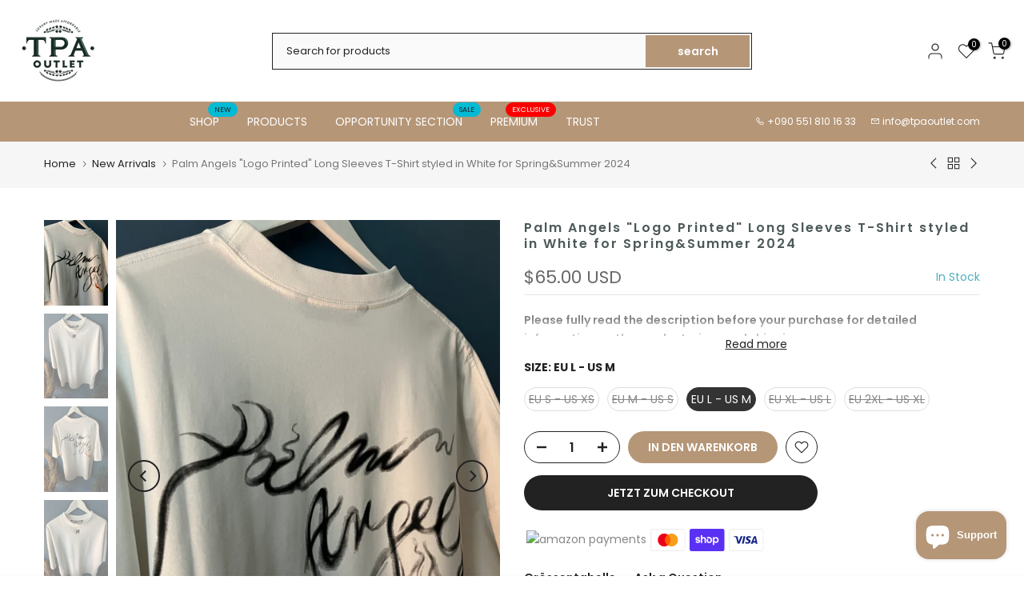

--- FILE ---
content_type: text/html; charset=utf-8
request_url: https://tpaoutlet.com/de/?section_id=search-hidden
body_size: 2448
content:
<div id="shopify-section-search-hidden" class="shopify-section"><link rel="stylesheet" href="//tpaoutlet.com/cdn/shop/t/15/assets/t4s-collection-products.css?v=85627596321606625111765799645" media="all">
<div class="t4s-drawer__header">
   <span class="t4s_as_title" aria-hidden="false">Search Our Site</span>
   <button class="t4s-drawer__close" data-drawer-close aria-label="Close Search"><svg class="t4s-iconsvg-close" role="presentation" viewBox="0 0 16 14"><path d="M15 0L1 14m14 0L1 0" stroke="currentColor" fill="none" fill-rule="evenodd"></path></svg></button>
</div>
<form data-frm-search action="/de/search" method="get" class="t4s-mini-search__frm t4s-pr" role="search">
   <input type="hidden" name="type" value="product">
   <input type="hidden" name="options[unavailable_products]" value="last">
   <input type="hidden" name="options[prefix]" value="last"><div class="t4s-mini-search__btns t4s-pr t4s-oh">
      <input data-input-search class="t4s-mini-search__input" autocomplete="off" type="text" name="q" placeholder="Search">
      <button data-submit-search class="t4s-mini-search__submit t4s-btn-loading__svg t4s-pe-none" type="submit">
         <svg class="t4s-btn-op0" viewBox="0 0 18 19" width="16"><path fill-rule="evenodd" clip-rule="evenodd" d="M11.03 11.68A5.784 5.784 0 112.85 3.5a5.784 5.784 0 018.18 8.18zm.26 1.12a6.78 6.78 0 11.72-.7l5.4 5.4a.5.5 0 11-.71.7l-5.41-5.4z" fill="currentColor"></path></svg>
         <div class="t4s-loading__spinner t4s-dn">
            <svg width="16" height="16" aria-hidden="true" focusable="false" role="presentation" class="t4s-svg__spinner" viewBox="0 0 66 66" xmlns="http://www.w3.org/2000/svg"><circle class="t4s-path" fill="none" stroke-width="6" cx="33" cy="33" r="30"></circle></svg>
         </div>
      </button>
   </div></form><div data-title-search class="t4s-mini-search__title">Need some inspiration?</div><div class="t4s-drawer__content">
   <div class="t4s-drawer__main">
      <div data-t4s-scroll-me class="t4s-drawer__scroll t4s-current-scrollbar t4s-pr-search__wrap"><div data-skeleton-search class="t4s-skeleton_wrap t4s-dn"><div class="t4s-row t4s-space-item-inner">
                         <div class="t4s-col-auto t4s-col-item t4s-widget_img_pr"><div class="t4s-skeleton_img"></div></div>
                         <div class="t4s-col t4s-col-item t4s-widget_if_pr"><div class="t4s-skeleton_txt1"></div><div class="t4s-skeleton_txt2"></div></div>
                     </div><div class="t4s-row t4s-space-item-inner">
                         <div class="t4s-col-auto t4s-col-item t4s-widget_img_pr"><div class="t4s-skeleton_img"></div></div>
                         <div class="t4s-col t4s-col-item t4s-widget_if_pr"><div class="t4s-skeleton_txt1"></div><div class="t4s-skeleton_txt2"></div></div>
                     </div><div class="t4s-row t4s-space-item-inner">
                         <div class="t4s-col-auto t4s-col-item t4s-widget_img_pr"><div class="t4s-skeleton_img"></div></div>
                         <div class="t4s-col t4s-col-item t4s-widget_if_pr"><div class="t4s-skeleton_txt1"></div><div class="t4s-skeleton_txt2"></div></div>
                     </div><div class="t4s-row t4s-space-item-inner">
                         <div class="t4s-col-auto t4s-col-item t4s-widget_img_pr"><div class="t4s-skeleton_img"></div></div>
                         <div class="t4s-col t4s-col-item t4s-widget_if_pr"><div class="t4s-skeleton_txt1"></div><div class="t4s-skeleton_txt2"></div></div>
                     </div><div class="t4s-row t4s-space-item-inner">
                         <div class="t4s-col-auto t4s-col-item t4s-widget_img_pr"><div class="t4s-skeleton_img"></div></div>
                         <div class="t4s-col t4s-col-item t4s-widget_if_pr"><div class="t4s-skeleton_txt1"></div><div class="t4s-skeleton_txt2"></div></div>
                     </div></div>
             <div data-results-search class="t4s-mini-search__content t4s_ratioadapt"><style>
	.t4s-widget__pr {
	  display: flex;
	  justify-content: center;
	  align-items: center;
	}
	.t4s-pr-item-btn.t4s-pr-addtocart:hover {
	  color: var(--atc-hover-cl);
	  background-color: var(--accent-color-hover);
	}
  
	.t4s-pr-item-btn.t4s-pr-addtocart {
	  display: flex;
	  align-items: center;
	  justify-content: center;
	  gap: 10px;
	  background-color: var(--accent-color); 
	  height: 30px;
	  width: 30px;
	  padding: 0;
	  margin: 0px 15px;
	  color: var(--t4s-light-color);
	  line-height: 1;
	  border-radius: 50%;
	}
	.t4s-pr-item-btn.t4s-pr-addtocart.dis {
	  display: flex;
	  align-items: center;
	  justify-content: center;
	  gap: 10px;
	  background-color: var(--soldout-badge-background);
	  height: 30px;
	  width: 30px;
	  padding: 17px;
	  margin: 0px 15px;
	  color: var(--soldout-badge-color);
	  line-height: 1;
	  border-radius: 50%;
	}

  .t4s-cbl > i {
    display: inline-block;
    vertical-align: middle;
    padding: 0 8px;
    font-size: 22px;
  }
  
	.t4s-svg-pr-icon {
	  line-height: 1;
	  position: relative;
	}
  
	.t4s-pr-item-btn.t4s-pr-addtocart.is--loading .t4s-svg-pr-icon > svg {
	  display: none;
	}
  
	.t4s-complimentary_product a.is--loading .t4s-svg-pr-icon::before {
	  width: 18px;
	  height: 18px;
	  border: 1px solid;
	  border-color: currentColor;
	  border-top-color: transparent;
	  border-radius: 100%;
	  opacity: 1;
	  -webkit-animation: 450ms linear infinite spin;
	  animation: 450ms linear infinite spin;
	  position: absolute;
	  z-index: 2;
	  top: -1px;
	  bottom: 0;
	  right: 0;
	  left: -8px;
	  transform: translate(-50%, -50%);
	  margin: auto;
	  content: '';
	}
  </style>
<div class="t4s-row t4s-space-item-inner t4s-widget__pr">
  <div class="t4s-col-item t4s-col t4s-widget_img_pr"><a
        class="t4s-d-block t4s-pr t4s-oh t4s_ratio t4s-bg-11"
        href="/de/products/versace-medusa-logo-hoodie-in-black-style-slim-fit-fall-winter-2021"
        style="background: url(//tpaoutlet.com/cdn/shop/products/MG_8256.jpg?v=1610998794&width=1);--aspect-ratioapt: 1.5"
      >
        <img
          class="lazyloadt4s"
          data-src="//tpaoutlet.com/cdn/shop/products/MG_8256.jpg?v=1610998794&width=1"
          data-widths="[400,600,700,800,900,1000,1200,1400,1600]"
          data-optimumx="2"
          data-sizes="auto"
          src="[data-uri]"
          width="5184"
          height="3456"
          alt="Vrsc &quot;Medusa Logo&quot; Hoodie in Black Style Slim-Fit Fall&amp;Winter"
          loading="lazy"
        >
      </a></div>
  <div class="t4s-col-item t4s-col t4s-widget_if_pr">
    <a href="/de/products/versace-medusa-logo-hoodie-in-black-style-slim-fit-fall-winter-2021" class="t4s-d-block t4s-widget__pr-title">Vrsc "Medusa Logo" Hoodie in Black Style Slim-Fit Fall&Winter</a><div class="t4s-widget__pr-price"data-pr-price><del>$800.00 USD</del><ins>$89.90 USD</ins><span class="t4s-badge-price">-89%</span>
</div></div>
</div>
<style>
	.t4s-widget__pr {
	  display: flex;
	  justify-content: center;
	  align-items: center;
	}
	.t4s-pr-item-btn.t4s-pr-addtocart:hover {
	  color: var(--atc-hover-cl);
	  background-color: var(--accent-color-hover);
	}
  
	.t4s-pr-item-btn.t4s-pr-addtocart {
	  display: flex;
	  align-items: center;
	  justify-content: center;
	  gap: 10px;
	  background-color: var(--accent-color); 
	  height: 30px;
	  width: 30px;
	  padding: 0;
	  margin: 0px 15px;
	  color: var(--t4s-light-color);
	  line-height: 1;
	  border-radius: 50%;
	}
	.t4s-pr-item-btn.t4s-pr-addtocart.dis {
	  display: flex;
	  align-items: center;
	  justify-content: center;
	  gap: 10px;
	  background-color: var(--soldout-badge-background);
	  height: 30px;
	  width: 30px;
	  padding: 17px;
	  margin: 0px 15px;
	  color: var(--soldout-badge-color);
	  line-height: 1;
	  border-radius: 50%;
	}

  .t4s-cbl > i {
    display: inline-block;
    vertical-align: middle;
    padding: 0 8px;
    font-size: 22px;
  }
  
	.t4s-svg-pr-icon {
	  line-height: 1;
	  position: relative;
	}
  
	.t4s-pr-item-btn.t4s-pr-addtocart.is--loading .t4s-svg-pr-icon > svg {
	  display: none;
	}
  
	.t4s-complimentary_product a.is--loading .t4s-svg-pr-icon::before {
	  width: 18px;
	  height: 18px;
	  border: 1px solid;
	  border-color: currentColor;
	  border-top-color: transparent;
	  border-radius: 100%;
	  opacity: 1;
	  -webkit-animation: 450ms linear infinite spin;
	  animation: 450ms linear infinite spin;
	  position: absolute;
	  z-index: 2;
	  top: -1px;
	  bottom: 0;
	  right: 0;
	  left: -8px;
	  transform: translate(-50%, -50%);
	  margin: auto;
	  content: '';
	}
  </style>
<div class="t4s-row t4s-space-item-inner t4s-widget__pr">
  <div class="t4s-col-item t4s-col t4s-widget_img_pr"><a
        class="t4s-d-block t4s-pr t4s-oh t4s_ratio t4s-bg-11"
        href="/de/products/fear-of-god-essentials-logo-jogger-styled-in-fall-winter-2023"
        style="background: url(//tpaoutlet.com/cdn/shop/products/IMG_8428.jpg?v=1612725911&width=1);--aspect-ratioapt: 1.2239583333333333"
      >
        <img
          class="lazyloadt4s"
          data-src="//tpaoutlet.com/cdn/shop/products/IMG_8428.jpg?v=1612725911&width=1"
          data-widths="[400,600,700,800,900,1000,1200,1400,1600]"
          data-optimumx="2"
          data-sizes="auto"
          src="[data-uri]"
          width="4230"
          height="3456"
          alt="Fear of God &quot;Essentials&quot; Logo Jogger Styled in Fall&amp;Winter 2023"
          loading="lazy"
        >
      </a></div>
  <div class="t4s-col-item t4s-col t4s-widget_if_pr">
    <a href="/de/products/fear-of-god-essentials-logo-jogger-styled-in-fall-winter-2023" class="t4s-d-block t4s-widget__pr-title">Fear of God "Essentials" Logo Jogger Styled in Fall&Winter 2023</a><div class="t4s-widget__pr-price"data-pr-price><del>$157.00 USD</del><ins>$82.90 USD</ins><span class="t4s-badge-price">-47%</span>
</div></div>
</div>
<style>
	.t4s-widget__pr {
	  display: flex;
	  justify-content: center;
	  align-items: center;
	}
	.t4s-pr-item-btn.t4s-pr-addtocart:hover {
	  color: var(--atc-hover-cl);
	  background-color: var(--accent-color-hover);
	}
  
	.t4s-pr-item-btn.t4s-pr-addtocart {
	  display: flex;
	  align-items: center;
	  justify-content: center;
	  gap: 10px;
	  background-color: var(--accent-color); 
	  height: 30px;
	  width: 30px;
	  padding: 0;
	  margin: 0px 15px;
	  color: var(--t4s-light-color);
	  line-height: 1;
	  border-radius: 50%;
	}
	.t4s-pr-item-btn.t4s-pr-addtocart.dis {
	  display: flex;
	  align-items: center;
	  justify-content: center;
	  gap: 10px;
	  background-color: var(--soldout-badge-background);
	  height: 30px;
	  width: 30px;
	  padding: 17px;
	  margin: 0px 15px;
	  color: var(--soldout-badge-color);
	  line-height: 1;
	  border-radius: 50%;
	}

  .t4s-cbl > i {
    display: inline-block;
    vertical-align: middle;
    padding: 0 8px;
    font-size: 22px;
  }
  
	.t4s-svg-pr-icon {
	  line-height: 1;
	  position: relative;
	}
  
	.t4s-pr-item-btn.t4s-pr-addtocart.is--loading .t4s-svg-pr-icon > svg {
	  display: none;
	}
  
	.t4s-complimentary_product a.is--loading .t4s-svg-pr-icon::before {
	  width: 18px;
	  height: 18px;
	  border: 1px solid;
	  border-color: currentColor;
	  border-top-color: transparent;
	  border-radius: 100%;
	  opacity: 1;
	  -webkit-animation: 450ms linear infinite spin;
	  animation: 450ms linear infinite spin;
	  position: absolute;
	  z-index: 2;
	  top: -1px;
	  bottom: 0;
	  right: 0;
	  left: -8px;
	  transform: translate(-50%, -50%);
	  margin: auto;
	  content: '';
	}
  </style>
<div class="t4s-row t4s-space-item-inner t4s-widget__pr">
  <div class="t4s-col-item t4s-col t4s-widget_img_pr"><a
        class="t4s-d-block t4s-pr t4s-oh t4s_ratio t4s-bg-11"
        href="/de/products/palm-angels-alarm-pin-hoodie-styled-in-white-fall-winter-2021"
        style="background: url(//tpaoutlet.com/cdn/shop/products/IMG_8651.jpg?v=1612730553&width=1);--aspect-ratioapt: 1.5"
      >
        <img
          class="lazyloadt4s"
          data-src="//tpaoutlet.com/cdn/shop/products/IMG_8651.jpg?v=1612730553&width=1"
          data-widths="[400,600,700,800,900,1000,1200,1400,1600]"
          data-optimumx="2"
          data-sizes="auto"
          src="[data-uri]"
          width="5184"
          height="3456"
          alt="Palm Angels &quot;Alarm Pin&quot; Hoodie styled in White Fall/Winter"
          loading="lazy"
        >
      </a></div>
  <div class="t4s-col-item t4s-col t4s-widget_if_pr">
    <a href="/de/products/palm-angels-alarm-pin-hoodie-styled-in-white-fall-winter-2021" class="t4s-d-block t4s-widget__pr-title">Palm Angels "Alarm Pin" Hoodie styled in White Fall/Winter</a><div class="t4s-widget__pr-price"data-pr-price><del>$440.00 USD</del><ins>$72.90 USD</ins><span class="t4s-badge-price">-83%</span>
</div></div>
</div>
<style>
	.t4s-widget__pr {
	  display: flex;
	  justify-content: center;
	  align-items: center;
	}
	.t4s-pr-item-btn.t4s-pr-addtocart:hover {
	  color: var(--atc-hover-cl);
	  background-color: var(--accent-color-hover);
	}
  
	.t4s-pr-item-btn.t4s-pr-addtocart {
	  display: flex;
	  align-items: center;
	  justify-content: center;
	  gap: 10px;
	  background-color: var(--accent-color); 
	  height: 30px;
	  width: 30px;
	  padding: 0;
	  margin: 0px 15px;
	  color: var(--t4s-light-color);
	  line-height: 1;
	  border-radius: 50%;
	}
	.t4s-pr-item-btn.t4s-pr-addtocart.dis {
	  display: flex;
	  align-items: center;
	  justify-content: center;
	  gap: 10px;
	  background-color: var(--soldout-badge-background);
	  height: 30px;
	  width: 30px;
	  padding: 17px;
	  margin: 0px 15px;
	  color: var(--soldout-badge-color);
	  line-height: 1;
	  border-radius: 50%;
	}

  .t4s-cbl > i {
    display: inline-block;
    vertical-align: middle;
    padding: 0 8px;
    font-size: 22px;
  }
  
	.t4s-svg-pr-icon {
	  line-height: 1;
	  position: relative;
	}
  
	.t4s-pr-item-btn.t4s-pr-addtocart.is--loading .t4s-svg-pr-icon > svg {
	  display: none;
	}
  
	.t4s-complimentary_product a.is--loading .t4s-svg-pr-icon::before {
	  width: 18px;
	  height: 18px;
	  border: 1px solid;
	  border-color: currentColor;
	  border-top-color: transparent;
	  border-radius: 100%;
	  opacity: 1;
	  -webkit-animation: 450ms linear infinite spin;
	  animation: 450ms linear infinite spin;
	  position: absolute;
	  z-index: 2;
	  top: -1px;
	  bottom: 0;
	  right: 0;
	  left: -8px;
	  transform: translate(-50%, -50%);
	  margin: auto;
	  content: '';
	}
  </style>
<div class="t4s-row t4s-space-item-inner t4s-widget__pr">
  <div class="t4s-col-item t4s-col t4s-widget_img_pr"><a
        class="t4s-d-block t4s-pr t4s-oh t4s_ratio t4s-bg-11"
        href="/de/products/supreme-x-gucci-mane-sweatshirt-styled-in-blue-regular-fit-2021-f-w-collection-rebuild"
        style="background: url(//tpaoutlet.com/cdn/shop/products/MG_8786.jpg?v=1616780541&width=1);--aspect-ratioapt: 1.5"
      >
        <img
          class="lazyloadt4s"
          data-src="//tpaoutlet.com/cdn/shop/products/MG_8786.jpg?v=1616780541&width=1"
          data-widths="[400,600,700,800,900,1000,1200,1400,1600]"
          data-optimumx="2"
          data-sizes="auto"
          src="[data-uri]"
          width="5184"
          height="3456"
          alt="Supreme x Gcc  &quot;Mane&quot; Sweatshirt styled in Blue REGULAR FIT 2021 F/W Collection [REBUILD]"
          loading="lazy"
        >
      </a></div>
  <div class="t4s-col-item t4s-col t4s-widget_if_pr">
    <a href="/de/products/supreme-x-gucci-mane-sweatshirt-styled-in-blue-regular-fit-2021-f-w-collection-rebuild" class="t4s-d-block t4s-widget__pr-title">Supreme x Gcc  "Mane" Sweatshirt styled in Blue REGULAR FIT 2021 F/W Collection [REBUILD]</a><div class="t4s-widget__pr-price"data-pr-price><del>$440.00 USD</del><ins>$74.90 USD</ins><span class="t4s-badge-price">-83%</span>
</div></div>
</div>
<style>
	.t4s-widget__pr {
	  display: flex;
	  justify-content: center;
	  align-items: center;
	}
	.t4s-pr-item-btn.t4s-pr-addtocart:hover {
	  color: var(--atc-hover-cl);
	  background-color: var(--accent-color-hover);
	}
  
	.t4s-pr-item-btn.t4s-pr-addtocart {
	  display: flex;
	  align-items: center;
	  justify-content: center;
	  gap: 10px;
	  background-color: var(--accent-color); 
	  height: 30px;
	  width: 30px;
	  padding: 0;
	  margin: 0px 15px;
	  color: var(--t4s-light-color);
	  line-height: 1;
	  border-radius: 50%;
	}
	.t4s-pr-item-btn.t4s-pr-addtocart.dis {
	  display: flex;
	  align-items: center;
	  justify-content: center;
	  gap: 10px;
	  background-color: var(--soldout-badge-background);
	  height: 30px;
	  width: 30px;
	  padding: 17px;
	  margin: 0px 15px;
	  color: var(--soldout-badge-color);
	  line-height: 1;
	  border-radius: 50%;
	}

  .t4s-cbl > i {
    display: inline-block;
    vertical-align: middle;
    padding: 0 8px;
    font-size: 22px;
  }
  
	.t4s-svg-pr-icon {
	  line-height: 1;
	  position: relative;
	}
  
	.t4s-pr-item-btn.t4s-pr-addtocart.is--loading .t4s-svg-pr-icon > svg {
	  display: none;
	}
  
	.t4s-complimentary_product a.is--loading .t4s-svg-pr-icon::before {
	  width: 18px;
	  height: 18px;
	  border: 1px solid;
	  border-color: currentColor;
	  border-top-color: transparent;
	  border-radius: 100%;
	  opacity: 1;
	  -webkit-animation: 450ms linear infinite spin;
	  animation: 450ms linear infinite spin;
	  position: absolute;
	  z-index: 2;
	  top: -1px;
	  bottom: 0;
	  right: 0;
	  left: -8px;
	  transform: translate(-50%, -50%);
	  margin: auto;
	  content: '';
	}
  </style>
<div class="t4s-row t4s-space-item-inner t4s-widget__pr">
  <div class="t4s-col-item t4s-col t4s-widget_img_pr"><a
        class="t4s-d-block t4s-pr t4s-oh t4s_ratio t4s-bg-11"
        href="/de/products/vetements-x-motorhead-world-tour-t-shirt-styled-in-black-2022"
        style="background: url(//tpaoutlet.com/cdn/shop/products/IMG_6526.jpg?v=1616781080&width=1);--aspect-ratioapt: 0.75"
      >
        <img
          class="lazyloadt4s"
          data-src="//tpaoutlet.com/cdn/shop/products/IMG_6526.jpg?v=1616781080&width=1"
          data-widths="[400,600,700,800,900,1000,1200,1400,1600]"
          data-optimumx="2"
          data-sizes="auto"
          src="[data-uri]"
          width="1536"
          height="2048"
          alt="Vetments &quot;Collegiate Logo&quot; Hoodie styled in Black Fall&amp;Winter"
          loading="lazy"
        >
      </a></div>
  <div class="t4s-col-item t4s-col t4s-widget_if_pr">
    <a href="/de/products/vetements-x-motorhead-world-tour-t-shirt-styled-in-black-2022" class="t4s-d-block t4s-widget__pr-title">Vetments "Collegiate Logo" Hoodie styled in Black Fall&Winter</a><div class="t4s-widget__pr-price"data-pr-price><del>$157.00 USD</del><ins>$79.90 USD</ins><span class="t4s-badge-price">-49%</span>
</div></div>
</div>
</div></div>
   </div><div data-viewAll-search class="t4s-drawer__bottom">
            <a href="/de/collections/fall-winter-collection" class="t4s-mini-search__viewAll t4s-d-block">View All <svg width="16" xmlns="http://www.w3.org/2000/svg" viewBox="0 0 32 32"><path d="M 18.71875 6.78125 L 17.28125 8.21875 L 24.0625 15 L 4 15 L 4 17 L 24.0625 17 L 17.28125 23.78125 L 18.71875 25.21875 L 27.21875 16.71875 L 27.90625 16 L 27.21875 15.28125 Z"/></svg></a>
         </div></div></div>

--- FILE ---
content_type: text/html; charset=utf-8
request_url: https://tpaoutlet.com/de/search/?type=product&options%5Bunavailable_products%5D=last&options%5Bprefix%5D=none&q=vendor%3ATpaOutlet%20-id%3A7230774607953&section_id=template--27363547185233__product-recommendations
body_size: 2478
content:
<div id="shopify-section-template--27363547185233__product-recommendations" class="shopify-section t4s-section id_product-recommendations"><!-- sections/product-recommendation.liquid --><div class="t4s-section-inner t4s_nt_se_template--27363547185233__product-recommendations t4s-container-wrap "   style="--bg-color: ;--bg-gradient: ;--border-cl: ;--mg-top: 75px;--mg-right: auto;--mg-bottom: 50px;--mg-left:auto;--pd-top: ;--pd-right: ;--pd-bottom: ;--pd-left: ;--mgtb-top: 75px;--mgtb-right: auto;--mgtb-bottom: 50px;--mgtb-left: auto;--pdtb-top: ;--pdtb-right: ;--pdtb-bottom: ;--pdtb-left: ;--mgmb-top: 75px;--mgmb-right: auto;--mgmb-bottom: 30px;--mgmb-left: auto;--pdmb-top: ;--pdmb-right: ;--pdmb-bottom: ;--pdmb-left: ;" ><div class="t4s-container"><link href="//tpaoutlet.com/cdn/shop/t/15/assets/t4s-top-head.css?v=38748564074160342301765799646" rel="stylesheet" type="text/css" media="all" />
<div class="t4s-top-heading t4s_des_title_1 t4s-text-center" style="--tophead-mb:30px;--tophead-mb-tb:30px;--tophead-mb-mb:25px;" timeline hdt-reveal="slide-in"><h3 class="t4s-section-title t4s-title"><span>YOU MAY ALSO LIKE</span></h3></div><div data-t4s-resizeobserver class="t4s-flicky-slider t4s_box_pr_slider t4s-products t4s-text-default t4s_ratioadapt t4s_position_8 t4s_nt_cover t4s-slider-btn-style-outline t4s-slider-btn-round t4s-slider-btn-small t4s-slider-btn-cl-dark t4s-slider-btn-vi-hover t4s-slider-btn-hidden-mobile-false   t4s-row t4s-row-cols-lg-4 t4s-row-cols-md-4 t4s-row-cols-2 t4s-gx-lg-30 t4s-gy-lg-30 t4s-gx-md-15 t4s-gy-md-15 t4s-gx-10 t4s-gy-10 flickityt4s flickityt4s-later" data-flickityt4s-js='{"setPrevNextButtons":true,"arrowIcon":"1","imagesLoaded": 0,"adaptiveHeight": 0, "contain": 1, "groupCells": "100%", "dragThreshold" : 5, "cellAlign": "left","wrapAround": true,"prevNextButtons": true,"percentPosition": 1,"pageDots": false, "autoPlay" : 0, "pauseAutoPlayOnHover" : true }' style="--space-dots: 10px;"><div class="t4s-product t4s-pr-grid t4s-pr-style5 t4s-pr-7803617345617  t4s-col-item" data-product-options='{ "id":"7803617345617","cusQty":"1","available":true, "handle":"mnclr-logo-embroidered-t-shirt-styled-in-black-for-spring-summer-collection-of-2025", "isDefault": false, "VariantFirstID": 42513062461521, "customBadge":null, "customBadgeHandle":null,"dateStart":1750276623, "compare_at_price":null,"price":7490, "isPreoder":false,"isExternal":false,"image2":"\/\/tpaoutlet.com\/cdn\/shop\/files\/2025-05-13_13.55_75.jpg?v=1750276662\u0026width=1","alt":"Mnclr \u0026quot;Logo Embroidered\u0026quot; T-Shirt styled in Black for Spring\u0026amp;Summer Collection of 2025","isGrouped":false,"maxQuantity":9999 }'>
  <div class="t4s-product-wrapper">
    <div data-cacl-slide class="t4s-product-inner t4s-pr t4s-oh" timeline hdt-reveal="slide-in"><div class="t4s-product-img t4s_ratio" style="--aspect-ratioapt: 0.75">
    <img data-pr-img class="t4s-product-main-img lazyloadt4s" loading="lazy" src="[data-uri]" data-src="//tpaoutlet.com/cdn/shop/files/2025-05-13_13.55_74.jpg?v=1750276662&width=1" data-widths="[100,200,330,400,500,600,700,800,900]" data-optimumx="2" data-sizes="auto" width="3024" height="4032" alt="Mnclr &quot;Logo Embroidered&quot; T-Shirt styled in Black for Spring&amp;Summer Collection of 2025">
    <span class="lazyloadt4s-loader"></span>
    <div data-replace-img2></div>
    <noscript><img class="t4s-product-main-img" loading="lazy" width="3024" height="4032" src="//tpaoutlet.com/cdn/shop/files/2025-05-13_13.55_74.jpg?v=1750276662&width=600"  alt="Mnclr &quot;Logo Embroidered&quot; T-Shirt styled in Black for Spring&amp;Summer Collection of 2025"></noscript>
</div><div data-product-badge data-sort="sale,new,soldout,preOrder,custom" class="t4s-product-badge"></div>
      <div class="t4s-product-btns2"><div data-replace-wishlist data-tooltip="left"></div><div data-replace-quickview data-tooltip="left"></div>
         <div data-replace-compare data-tooltip="left"></div>
      </div>
       <div class="t4s-product-btns"><div class="t4s-product-sizes"><span class="t4s-truncate t4s-d-block t4s-w-100"><span>EU S - US XS</span><span>EU M - US S</span><span>EU L - US M</span><span>EU XL - US L</span><span>EU 2XL - US XL</span><span>EU 3XL - US 2XL</span></span></div><div data-replace-atc data-has-qty></div>
      </div><a data-pr-href class="t4s-full-width-link" href="/de/products/mnclr-logo-embroidered-t-shirt-styled-in-black-for-spring-summer-collection-of-2025?_pos=1&_sid=ff4efb575&_ss=r"></a>
    </div>
    <div class="t4s-product-info">
      <div class="t4s-product-info__inner"><h3 class="t4s-product-title"><a data-pr-href href="/de/products/mnclr-logo-embroidered-t-shirt-styled-in-black-for-spring-summer-collection-of-2025?_pos=1&_sid=ff4efb575&_ss=r">Mnclr "Logo Embroidered" T-Shirt styled in Black for Spring&Summer Collection of 2025</a></h3><div class="t4s-product-price"data-pr-price>$74.90 USD
</div></div>
    </div>
  </div>
</div><div class="t4s-product t4s-pr-grid t4s-pr-style5 t4s-pr-7803510718545  t4s-col-item" data-product-options='{ "id":"7803510718545","cusQty":"1","available":true, "handle":"lv-half-chained-lv-t-shirt-styled-in-black-for-spring-summer-2025", "isDefault": false, "VariantFirstID": 42511729524817, "customBadge":null, "customBadgeHandle":null,"dateStart":1750265651, "compare_at_price":null,"price":7990, "isPreoder":false,"isExternal":false,"image2":"\/\/tpaoutlet.com\/cdn\/shop\/files\/2025-05-13_13.55_55.jpg?v=1750266435\u0026width=1","alt":"LV \u0026quot;Half Chained LV\u0026quot; T-Shirt styled in Black for Spring\u0026amp;Summer 2025","isGrouped":false,"maxQuantity":9999 }'>
  <div class="t4s-product-wrapper">
    <div data-cacl-slide class="t4s-product-inner t4s-pr t4s-oh" timeline hdt-reveal="slide-in"><div class="t4s-product-img t4s_ratio" style="--aspect-ratioapt: 0.75">
    <img data-pr-img class="t4s-product-main-img lazyloadt4s" loading="lazy" src="[data-uri]" data-src="//tpaoutlet.com/cdn/shop/files/2025-05-13_13.55_54.jpg?v=1750266435&width=1" data-widths="[100,200,330,400,500,600,700,800,900]" data-optimumx="2" data-sizes="auto" width="3024" height="4032" alt="LV &quot;Half Chained LV&quot; T-Shirt styled in Black for Spring&amp;Summer 2025">
    <span class="lazyloadt4s-loader"></span>
    <div data-replace-img2></div>
    <noscript><img class="t4s-product-main-img" loading="lazy" width="3024" height="4032" src="//tpaoutlet.com/cdn/shop/files/2025-05-13_13.55_54.jpg?v=1750266435&width=600"  alt="LV &quot;Half Chained LV&quot; T-Shirt styled in Black for Spring&amp;Summer 2025"></noscript>
</div><div data-product-badge data-sort="sale,new,soldout,preOrder,custom" class="t4s-product-badge"></div>
      <div class="t4s-product-btns2"><div data-replace-wishlist data-tooltip="left"></div><div data-replace-quickview data-tooltip="left"></div>
         <div data-replace-compare data-tooltip="left"></div>
      </div>
       <div class="t4s-product-btns"><div class="t4s-product-sizes"><span class="t4s-truncate t4s-d-block t4s-w-100"><span>EU S - US XS</span><span>EU M - US S</span><span>EU L - US M</span><span>EU XL - US L</span><span>EU 2XL - US XL</span><span class="t4s-product-sizes--sold-out">EU 3XL - US 2XL</span></span></div><div data-replace-atc data-has-qty></div>
      </div><a data-pr-href class="t4s-full-width-link" href="/de/products/lv-half-chained-lv-t-shirt-styled-in-black-for-spring-summer-2025?_pos=2&_sid=ff4efb575&_ss=r"></a>
    </div>
    <div class="t4s-product-info">
      <div class="t4s-product-info__inner"><h3 class="t4s-product-title"><a data-pr-href href="/de/products/lv-half-chained-lv-t-shirt-styled-in-black-for-spring-summer-2025?_pos=2&_sid=ff4efb575&_ss=r">LV "Half Chained LV" T-Shirt styled in Black for Spring&Summer 2025</a></h3><div class="t4s-product-price"data-pr-price>$79.90 USD
</div></div>
    </div>
  </div>
</div><div class="t4s-product t4s-pr-grid t4s-pr-style5 t4s-pr-7803509506129  t4s-col-item" data-product-options='{ "id":"7803509506129","cusQty":"1","available":true, "handle":"lv-logo-printedt-shirt-styled-in-white-for-spring-summer-2025", "isDefault": false, "VariantFirstID": 42511726608465, "customBadge":null, "customBadgeHandle":null,"dateStart":1750265012, "compare_at_price":null,"price":7990, "isPreoder":false,"isExternal":false,"image2":"\/\/tpaoutlet.com\/cdn\/shop\/files\/2025-05-13_13.57_24.jpg?v=1750265041\u0026width=1","alt":"LV \u0026quot;LOGO PRINTED\u0026quot;T-Shirt styled in White for Spring\u0026amp;Summer 2025","isGrouped":false,"maxQuantity":9999 }'>
  <div class="t4s-product-wrapper">
    <div data-cacl-slide class="t4s-product-inner t4s-pr t4s-oh" timeline hdt-reveal="slide-in"><div class="t4s-product-img t4s_ratio" style="--aspect-ratioapt: 0.75">
    <img data-pr-img class="t4s-product-main-img lazyloadt4s" loading="lazy" src="[data-uri]" data-src="//tpaoutlet.com/cdn/shop/files/2025-05-13_13.57_23.jpg?v=1750265041&width=1" data-widths="[100,200,330,400,500,600,700,800,900]" data-optimumx="2" data-sizes="auto" width="3024" height="4032" alt="LV &quot;LOGO PRINTED&quot;T-Shirt styled in White for Spring&amp;Summer 2025">
    <span class="lazyloadt4s-loader"></span>
    <div data-replace-img2></div>
    <noscript><img class="t4s-product-main-img" loading="lazy" width="3024" height="4032" src="//tpaoutlet.com/cdn/shop/files/2025-05-13_13.57_23.jpg?v=1750265041&width=600"  alt="LV &quot;LOGO PRINTED&quot;T-Shirt styled in White for Spring&amp;Summer 2025"></noscript>
</div><div data-product-badge data-sort="sale,new,soldout,preOrder,custom" class="t4s-product-badge"></div>
      <div class="t4s-product-btns2"><div data-replace-wishlist data-tooltip="left"></div><div data-replace-quickview data-tooltip="left"></div>
         <div data-replace-compare data-tooltip="left"></div>
      </div>
       <div class="t4s-product-btns"><div class="t4s-product-sizes"><span class="t4s-truncate t4s-d-block t4s-w-100"><span class="t4s-product-sizes--sold-out">EU S - US XS</span><span>EU M - US S</span><span>EU L - US M</span><span>EU XL - US L</span><span>EU 2XL - US XL</span><span class="t4s-product-sizes--sold-out">EU 3XL - US 2XL</span></span></div><div data-replace-atc data-has-qty></div>
      </div><a data-pr-href class="t4s-full-width-link" href="/de/products/lv-logo-printedt-shirt-styled-in-white-for-spring-summer-2025?_pos=3&_sid=ff4efb575&_ss=r"></a>
    </div>
    <div class="t4s-product-info">
      <div class="t4s-product-info__inner"><h3 class="t4s-product-title"><a data-pr-href href="/de/products/lv-logo-printedt-shirt-styled-in-white-for-spring-summer-2025?_pos=3&_sid=ff4efb575&_ss=r">LV "LOGO PRINTED"T-Shirt styled in White for Spring&Summer 2025</a></h3><div class="t4s-product-price"data-pr-price>$79.90 USD
</div></div>
    </div>
  </div>
</div><div class="t4s-product t4s-pr-grid t4s-pr-style5 t4s-pr-7787749507153  t4s-col-item" data-product-options='{ "id":"7787749507153","cusQty":"1","available":true, "handle":"fnd-logo-print-t-shirt-styled-in-black-for-spring-summer-2025", "isDefault": false, "VariantFirstID": 42463225577553, "customBadge":null, "customBadgeHandle":null,"dateStart":1748435936, "compare_at_price":42000,"price":7290, "isPreoder":false,"isExternal":false,"image2":"\/\/tpaoutlet.com\/cdn\/shop\/files\/2025-05-13_13.56_5.jpg?v=1748435991\u0026width=1","alt":"FND \u0026quot;LOGO PRINT\u0026quot; T-Shirt styled in Black for Spring\u0026amp;Summer 2025","isGrouped":false,"maxQuantity":9999 }'>
  <div class="t4s-product-wrapper">
    <div data-cacl-slide class="t4s-product-inner t4s-pr t4s-oh" timeline hdt-reveal="slide-in"><div class="t4s-product-img t4s_ratio" style="--aspect-ratioapt: 0.75">
    <img data-pr-img class="t4s-product-main-img lazyloadt4s" loading="lazy" src="[data-uri]" data-src="//tpaoutlet.com/cdn/shop/files/2025-05-13_13.56_15.jpg?v=1748435991&width=1" data-widths="[100,200,330,400,500,600,700,800,900]" data-optimumx="2" data-sizes="auto" width="3024" height="4032" alt="FND &quot;LOGO PRINT&quot; T-Shirt styled in Black for Spring&amp;Summer 2025">
    <span class="lazyloadt4s-loader"></span>
    <div data-replace-img2></div>
    <noscript><img class="t4s-product-main-img" loading="lazy" width="3024" height="4032" src="//tpaoutlet.com/cdn/shop/files/2025-05-13_13.56_15.jpg?v=1748435991&width=600"  alt="FND &quot;LOGO PRINT&quot; T-Shirt styled in Black for Spring&amp;Summer 2025"></noscript>
</div><div data-product-badge data-sort="sale,new,soldout,preOrder,custom" class="t4s-product-badge"></div>
      <div class="t4s-product-btns2"><div data-replace-wishlist data-tooltip="left"></div><div data-replace-quickview data-tooltip="left"></div>
         <div data-replace-compare data-tooltip="left"></div>
      </div>
       <div class="t4s-product-btns"><div class="t4s-product-sizes"><span class="t4s-truncate t4s-d-block t4s-w-100"><span class="t4s-product-sizes--sold-out">EU S - US XS</span><span>EU M - US S</span><span>EU L - US M</span><span class="t4s-product-sizes--sold-out">EU XL - US L</span><span class="t4s-product-sizes--sold-out">EU 2XL - US XL</span><span class="t4s-product-sizes--sold-out">EU 3XL - US 2XL</span></span></div><div data-replace-atc data-has-qty></div>
      </div><a data-pr-href class="t4s-full-width-link" href="/de/products/fnd-logo-print-t-shirt-styled-in-black-for-spring-summer-2025?_pos=4&_sid=ff4efb575&_ss=r"></a>
    </div>
    <div class="t4s-product-info">
      <div class="t4s-product-info__inner"><h3 class="t4s-product-title"><a data-pr-href href="/de/products/fnd-logo-print-t-shirt-styled-in-black-for-spring-summer-2025?_pos=4&_sid=ff4efb575&_ss=r">FND "LOGO PRINT" T-Shirt styled in Black for Spring&Summer 2025</a></h3><div class="t4s-product-price"data-pr-price><del>$420.00 USD</del><ins>$72.90 USD</ins>
</div></div>
    </div>
  </div>
</div><div class="t4s-product t4s-pr-grid t4s-pr-style5 t4s-pr-7787268407377  t4s-col-item" data-product-options='{ "id":"7787268407377","cusQty":"1","available":true, "handle":"ami-logo-plugged-tee-styled-in-black-for-spring-summer-2025", "isDefault": false, "VariantFirstID": 42461053583441, "customBadge":null, "customBadgeHandle":null,"dateStart":1748345419, "compare_at_price":108800,"price":7490, "isPreoder":false,"isExternal":false,"image2":"\/\/tpaoutlet.com\/cdn\/shop\/files\/2025-05-13_13.55_82.jpg?v=1748345489\u0026width=1","alt":"Ami \u0026quot; Logo PLUGGED\u0026quot; Tee styled in Black for Spring\u0026amp;Summer 2025","isGrouped":false,"maxQuantity":9999 }'>
  <div class="t4s-product-wrapper">
    <div data-cacl-slide class="t4s-product-inner t4s-pr t4s-oh" timeline hdt-reveal="slide-in"><div class="t4s-product-img t4s_ratio" style="--aspect-ratioapt: 0.75">
    <img data-pr-img class="t4s-product-main-img lazyloadt4s" loading="lazy" src="[data-uri]" data-src="//tpaoutlet.com/cdn/shop/files/2025-05-13_13.55_83.jpg?v=1748345489&width=1" data-widths="[100,200,330,400,500,600,700,800,900]" data-optimumx="2" data-sizes="auto" width="3024" height="4032" alt="Ami &quot; Logo PLUGGED&quot; Tee styled in Black for Spring&amp;Summer 2025">
    <span class="lazyloadt4s-loader"></span>
    <div data-replace-img2></div>
    <noscript><img class="t4s-product-main-img" loading="lazy" width="3024" height="4032" src="//tpaoutlet.com/cdn/shop/files/2025-05-13_13.55_83.jpg?v=1748345489&width=600"  alt="Ami &quot; Logo PLUGGED&quot; Tee styled in Black for Spring&amp;Summer 2025"></noscript>
</div><div data-product-badge data-sort="sale,new,soldout,preOrder,custom" class="t4s-product-badge"></div>
      <div class="t4s-product-btns2"><div data-replace-wishlist data-tooltip="left"></div><div data-replace-quickview data-tooltip="left"></div>
         <div data-replace-compare data-tooltip="left"></div>
      </div>
       <div class="t4s-product-btns"><div class="t4s-product-sizes"><span class="t4s-truncate t4s-d-block t4s-w-100"><span>EU S - US XS</span><span>EU M - US S</span><span>EU L - US M</span><span>EU XL - US L</span><span>EU 2XL - US XL</span><span>EU 3XL - US 2XL</span></span></div><div data-replace-atc data-has-qty></div>
      </div><a data-pr-href class="t4s-full-width-link" href="/de/products/ami-logo-plugged-tee-styled-in-black-for-spring-summer-2025?_pos=5&_sid=ff4efb575&_ss=r"></a>
    </div>
    <div class="t4s-product-info">
      <div class="t4s-product-info__inner"><h3 class="t4s-product-title"><a data-pr-href href="/de/products/ami-logo-plugged-tee-styled-in-black-for-spring-summer-2025?_pos=5&_sid=ff4efb575&_ss=r">Ami " Logo PLUGGED" Tee styled in Black for Spring&Summer 2025</a></h3><div class="t4s-product-price"data-pr-price><del>$1,088.00 USD</del><ins>$74.90 USD</ins>
</div></div>
    </div>
  </div>
</div><div class="t4s-product t4s-pr-grid t4s-pr-style5 t4s-pr-7684958060625  t4s-col-item" data-product-options='{ "id":"7684958060625","cusQty":"1","available":true, "handle":"off-white-printed-t-shirt-styled-for-fall-winter-2025", "isDefault": false, "VariantFirstID": 42026553180241, "customBadge":null, "customBadgeHandle":null,"dateStart":1730629311, "compare_at_price":35000,"price":7290, "isPreoder":false,"isExternal":false,"image2":"\/\/tpaoutlet.com\/cdn\/shop\/files\/2024-10-09_15.54_166.jpg?v=1730629339\u0026width=1","alt":"Off White \u0026quot;Printed\u0026quot;  T-Shirt styled  for Fall\u0026amp;Winter 2025","isGrouped":false,"maxQuantity":9999 }'>
  <div class="t4s-product-wrapper">
    <div data-cacl-slide class="t4s-product-inner t4s-pr t4s-oh" timeline hdt-reveal="slide-in"><div class="t4s-product-img t4s_ratio" style="--aspect-ratioapt: 0.75">
    <img data-pr-img class="t4s-product-main-img lazyloadt4s" loading="lazy" src="[data-uri]" data-src="//tpaoutlet.com/cdn/shop/files/2024-10-09_15.54_174.jpg?v=1730629340&width=1" data-widths="[100,200,330,400,500,600,700,800,900]" data-optimumx="2" data-sizes="auto" width="3024" height="4032" alt="Off White &quot;Printed&quot;  T-Shirt styled  for Fall&amp;Winter 2025">
    <span class="lazyloadt4s-loader"></span>
    <div data-replace-img2></div>
    <noscript><img class="t4s-product-main-img" loading="lazy" width="3024" height="4032" src="//tpaoutlet.com/cdn/shop/files/2024-10-09_15.54_174.jpg?v=1730629340&width=600"  alt="Off White &quot;Printed&quot;  T-Shirt styled  for Fall&amp;Winter 2025"></noscript>
</div><div data-product-badge data-sort="sale,new,soldout,preOrder,custom" class="t4s-product-badge"></div>
      <div class="t4s-product-btns2"><div data-replace-wishlist data-tooltip="left"></div><div data-replace-quickview data-tooltip="left"></div>
         <div data-replace-compare data-tooltip="left"></div>
      </div>
       <div class="t4s-product-btns"><div class="t4s-product-sizes"><span class="t4s-truncate t4s-d-block t4s-w-100"><span class="t4s-product-sizes--sold-out">EU S - US XS</span><span>EU M - US S</span><span>EU L - US M</span><span>EU XL - US L</span><span class="t4s-product-sizes--sold-out">EU 2XL - US XL</span><span class="t4s-product-sizes--sold-out">EU 3XL - US 2XL</span></span></div><div data-replace-atc data-has-qty></div>
      </div><a data-pr-href class="t4s-full-width-link" href="/de/products/off-white-printed-t-shirt-styled-for-fall-winter-2025?_pos=6&_sid=ff4efb575&_ss=r"></a>
    </div>
    <div class="t4s-product-info">
      <div class="t4s-product-info__inner"><h3 class="t4s-product-title"><a data-pr-href href="/de/products/off-white-printed-t-shirt-styled-for-fall-winter-2025?_pos=6&_sid=ff4efb575&_ss=r">Off White "Printed"  T-Shirt styled  for Fall&Winter 2025</a></h3><div class="t4s-product-price"data-pr-price><del>$350.00 USD</del><ins>$72.90 USD</ins>
</div></div>
    </div>
  </div>
</div></div></div></div></div>

--- FILE ---
content_type: text/css
request_url: https://tpaoutlet.com/cdn/shop/t/15/assets/hero-flickity-fix.css?v=153991362718293601661766403924
body_size: -611
content:
@media (max-width: 749px){
  #shopify-section-template--27363546824785__1646028739ae283905.t4s-hero-flickity-disabled-mb
  .flickity-page-dots,
  #shopify-section-template--27363546824785__1646028739ae283905.t4s-hero-flickity-disabled-mb
  .flickity-prev-next-button{
    display:none !important;
  }

  #shopify-section-template--27363546824785__1646028739ae283905.t4s-hero-flickity-disabled-mb
  .flickityt4s-slider .t4s-slideshow-item:not(:first-child){
    display:none !important;
  }

  #shopify-section-template--27363546824785__1646028739ae283905.t4s-hero-flickity-disabled-mb
  .flickityt4s-slider{
    transform:none !important;
    left:auto !important;
  }
}


--- FILE ---
content_type: text/javascript
request_url: https://tpaoutlet.com/cdn/shop/t/15/assets/custom.js?v=87776127739003981741766408442
body_size: 78
content:
(function(){"use strict";function with$Ready(cb,tries){tries=tries||0;var $=window.jQuery_T4NT||window.jQuery;if(!$)return tries>60?void 0:setTimeout(function(){with$Ready(cb,tries+1)},50);$(function(){cb($)})}with$Ready(function($){$(document).on("variant:changed",function(evt){}),$(document).on("click",".t4s-viewall-demos-btn",function(){$&&$.magnificPopupT4s&&typeof $.magnificPopupT4s.open=="function"&&$.magnificPopupT4s.open({items:{src:"#t4s-theme__demo",type:"inline"}})})})})(),function(){"use strict";const HERO_ID="shopify-section-template--27363546824785__1646028739ae283905";function isMobile(){return window.matchMedia("(max-width:749px)").matches}function applyFix(){if(!isMobile())return;const root=document.getElementById(HERO_ID);if(!root)return;const slider=root.querySelector(".flickityt4s-slider");if(slider){root.classList.contains("t4s-hero-flickity-disabled-mb")||root.classList.add("t4s-hero-flickity-disabled-mb");try{const flkty=window.Flickity&&typeof window.Flickity.data=="function"?window.Flickity.data(slider):slider._flickity||slider.flickity||null;flkty&&typeof flkty.destroy=="function"&&flkty.destroy()}catch{}if(slider.querySelectorAll(".t4s-slideshow-item").forEach((s,i)=>{s.style.display=i===0?"":"none"}),slider.style.transform="none",slider.style.left="auto",!document.querySelector('style[data-hero-flickity-fix="1"]')){const css=`
@media (max-width:749px){
  #${HERO_ID}.t4s-hero-flickity-disabled-mb .flickityt4s-page-dots{display:none!important;}
  #${HERO_ID}.t4s-hero-flickity-disabled-mb .flickity-prev-next-button,
  #${HERO_ID}.t4s-hero-flickity-disabled-mb .flickityt4s-prev-next-button{display:none!important;}
  #${HERO_ID}.t4s-hero-flickity-disabled-mb .flickityt4s-slider{
    min-height:350px;overflow:hidden;transform:none!important;left:auto!important;
  }
}`,style=document.createElement("style");style.setAttribute("data-hero-flickity-fix","1"),style.appendChild(document.createTextNode(css)),document.head.appendChild(style)}}}document.readyState==="loading"?document.addEventListener("DOMContentLoaded",applyFix):applyFix(),window.addEventListener("load",applyFix)}();
//# sourceMappingURL=/cdn/shop/t/15/assets/custom.js.map?v=87776127739003981741766408442
